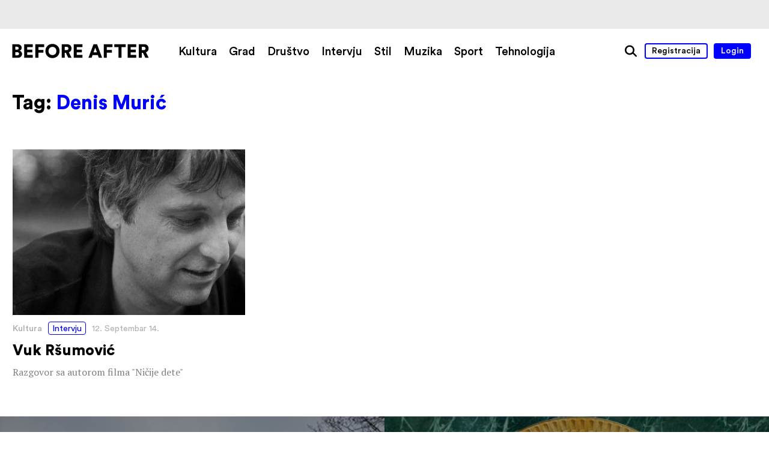

--- FILE ---
content_type: text/css
request_url: https://www.beforeafter.rs/wp-content/themes/h-theme/css/slick-gallery.css?ver=6.8.3
body_size: 610
content:
/* Slider */
.slick-slider
{
	position: relative;

	display: block;

	-moz-box-sizing: border-box;
		 box-sizing: border-box;

	-webkit-user-select: none;
	   -moz-user-select: none;
		-ms-user-select: none;
			user-select: none;

	-webkit-touch-callout: none;
	-khtml-user-select: none;
	-ms-touch-action: pan-y;
		touch-action: pan-y;
	-webkit-tap-highlight-color: transparent;
}

.slick-list
{
	position: relative;

	display: block;
	overflow: hidden;

	margin: 0;
	padding: 0;
}
.slick-list:focus
{
	outline: none;
}
.slick-list.dragging
{
	cursor: pointer;
	cursor: hand;
}

.slick-slider .slick-track,
.slick-slider .slick-list
{
	-webkit-transform: translate3d(0, 0, 0);
	   -moz-transform: translate3d(0, 0, 0);
		-ms-transform: translate3d(0, 0, 0);
		 -o-transform: translate3d(0, 0, 0);
			transform: translate3d(0, 0, 0);
}

.slick-track
{
	position: relative;
	top: 0;
	left: 0;

	display: block;
}
.slick-track:before,
.slick-track:after
{
	display: table;

	content: '';
}
.slick-track:after
{
	clear: both;
}
.slick-loading .slick-track
{
	visibility: hidden;
}

.slick-slide
{
	display: none;
	float: left;

	height: 100%;
	min-height: 1px;
}
[dir='rtl'] .slick-slide
{
	float: right;
}
.slick-slide img
{
	display: block;
}
.slick-slide.slick-loading img
{
	display: none;
}
.slick-slide.dragging img
{
	pointer-events: none;
}
.slick-initialized .slick-slide
{
	display: block;
}
.slick-loading .slick-slide
{
	visibility: hidden;
}
.slick-vertical .slick-slide
{
	display: block;

	height: auto;

	border: 1px solid transparent;
}

/* --- */
.slick-item figcaption{
	max-width: 90vw;
}
.slick-item img{
	margin-left: auto;
	margin-right: auto;
}
.slick-prev, .slick-next{
	position: absolute;
	z-index: 1;
	display: block;
	background: none;
	border: none;
	outline: none;
	font-size: 0;
	line-height: 0;
	padding: 0;
	cursor: pointer;

	top: 50%;
	width: 60px;
	height: 60px;
	margin-top: -60px;
}
.slick-prev{
	left: 20px;
	background: url("../media/arrow-left.svg") no-repeat top center;
}
.slick-next{
	right: 20px;
	background: url("../media/arrow-right.svg") no-repeat top center;
}
.single-map .dark-theme .slick-prev{
	background: url("../media/arrow-left-w.svg") no-repeat top center;
}
.single-map .dark-theme .slick-next{
	background: url("../media/arrow-right-w.svg") no-repeat top center;
}
.single-map .slick-prev{
	left: 8%;
}
.single-map .slick-next{
	right: 8%;
}
body.mobile .slick-prev,
body.mobile .slick-next{
	display: none !important;
}

.slick-dots{
	margin-top: 20px;
}
.slick-dots li{
	display: inline-block;
	margin-left: 18px;
}
.slick-dots li:first-child{
	margin-left: 0;
}
.slick-dots li:hover{

}
.slick-dots li.slick-active{
	cursor: default;
	pointer-events: none;
}
.slick-dots li button{
	display: block;
	width: 16px;
	height: 16px;
	background: none;
	border: none;
	outline: none;
	font-size: 0;
	line-height: 0;
	padding: 0;
	cursor: pointer;
	border: 2px solid;
	background-clip: content-box;

	-webkit-border-radius: 50%;
	-moz-border-radius: 50%;
	border-radius: 50%;

	-o-transition: background-color 0.4s, border 0.4s;
	-ms-transition: background-color 0.4s, border 0.4s;
	-moz-transition: background-color 0.4s, border 0.4s;
	-webkit-transition: background-color 0.4s, border 0.4s;
	transition: background-color 0.4s, border 0.4s;
}

@media all and (max-width: 720px){
	.slick-dots li{
		margin-left: 3.6%;
	}
	.slick-prev,
	.slick-next{
		display: none !important;
	}
}